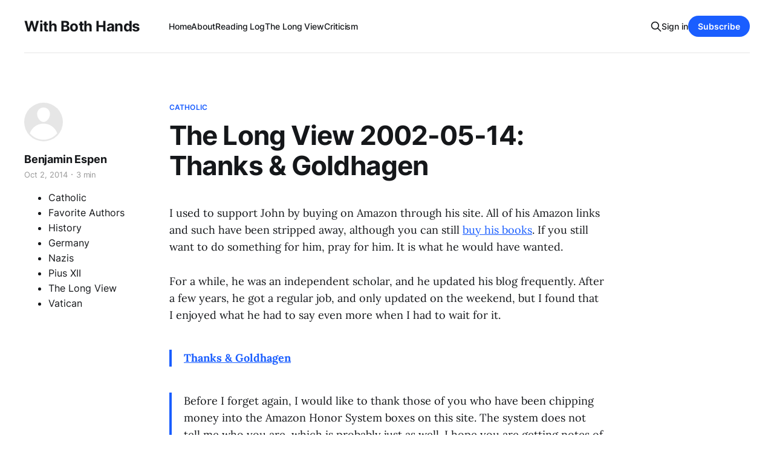

--- FILE ---
content_type: text/html; charset=utf-8
request_url: https://www.benespen.com/2014-10-2-the-long-view-2002-05-14-thanks-goldhagen/
body_size: 8628
content:
<!DOCTYPE html>
<html lang="en">

<head>
    <meta charset="utf-8">
    <meta name="viewport" content="width=device-width, initial-scale=1">
    <title>The Long View 2002-05-14: Thanks &amp; Goldhagen — With Both Hands</title>
    <link rel="stylesheet" href="https://www.benespen.com/assets/built/screen.css?v=55f606c6c6">
    <link rel="stylesheet" href="https://cdnjs.cloudflare.com/ajax/libs/tocbot/4.12.3/tocbot.css">
    <style>
    .gh-content {
      position: relative;
    }

    .gh-toc > .toc-list {
     position: relative;
    }

    .toc-list {
     overflow: hidden;
     list-style: none;
    }

@media (min-width: 1300px) {
     .gh-sidebar {
        position: absolute; 
        top: 0;
        bottom: 0;
        margin-top: 4vmin;
        grid-column: wide-start / main-start; /* Place the TOC to the left of the content */
    }
   
    .gh-toc {
        position: sticky; /* On larger screens, TOC will stay in the same spot on the page */
        top: 4vmin;
    }
}

.gh-toc .is-active-link::before {
    background-color: var(--ghost-accent-color); /* Defines TOC   accent color based on Accent color set in Ghost Admin */
} 
</style>
    <link rel="icon" href="https://www.benespen.com/content/images/size/w256h256/format/jpeg/2024/02/WBH-Logo-zoom-1.jpg" type="image/jpeg">
    <link rel="canonical" href="https://www.benespen.com/2014-10-2-the-long-view-2002-05-14-thanks-goldhagen/">
    <meta name="referrer" content="no-referrer-when-downgrade">
    
    <meta property="og:site_name" content="With Both Hands">
    <meta property="og:type" content="article">
    <meta property="og:title" content="The Long View 2002-05-14: Thanks &amp; Goldhagen — With Both Hands">
    <meta property="og:description" content="I used to support John by buying on Amazon through his site. All of his Amazon links and such have been stripped away, although you can still  buy his books . If you still want to do something for him, pray for him. It is what he would have wanted. 
 For a while, he was an independent scholar, and h">
    <meta property="og:url" content="https://www.benespen.com/2014-10-2-the-long-view-2002-05-14-thanks-goldhagen/">
    <meta property="og:image" content="https://www.benespen.com/content/images/size/w1200/static/51259dfce4b01b12552dad3e/t/5e62ab6d05645219a385a9aa/1583524755526/cole_thomas_the_consummation_the_course_of_the_empire_1836.jpg">
    <meta property="article:published_time" content="2014-10-03T04:14:26.000Z">
    <meta property="article:modified_time" content="2014-10-03T04:14:26.000Z">
    <meta property="article:tag" content="Catholic">
    <meta property="article:tag" content="Favorite Authors">
    <meta property="article:tag" content="History">
    <meta property="article:tag" content="Germany">
    <meta property="article:tag" content="Nazis">
    <meta property="article:tag" content="Pius XII">
    <meta property="article:tag" content="The Long View">
    <meta property="article:tag" content="Vatican">
    
    <meta name="twitter:card" content="summary_large_image">
    <meta name="twitter:title" content="The Long View 2002-05-14: Thanks &amp; Goldhagen — With Both Hands">
    <meta name="twitter:description" content="I used to support John by buying on Amazon through his site. All of his Amazon links and such have been stripped away, although you can still  buy his books . If you still want to do something for him, pray for him. It is what he would have wanted. 
 For a while, he was an independent scholar, and h">
    <meta name="twitter:url" content="https://www.benespen.com/2014-10-2-the-long-view-2002-05-14-thanks-goldhagen/">
    <meta name="twitter:image" content="https://www.benespen.com/content/images/size/w1200/static/51259dfce4b01b12552dad3e/t/5e62ab6d05645219a385a9aa/1583524755526/cole_thomas_the_consummation_the_course_of_the_empire_1836.jpg">
    <meta name="twitter:label1" content="Written by">
    <meta name="twitter:data1" content="Benjamin Espen">
    <meta name="twitter:label2" content="Filed under">
    <meta name="twitter:data2" content="Catholic, Favorite Authors, History, Germany, Nazis, Pius XII, The Long View, Vatican">
    <meta name="twitter:site" content="@BenEspen">
    <meta property="og:image:width" content="1200">
    <meta property="og:image:height" content="814">
    
    <script type="application/ld+json">
{
    "@context": "https://schema.org",
    "@type": "Article",
    "publisher": {
        "@type": "Organization",
        "name": "With Both Hands",
        "url": "https://www.benespen.com/",
        "logo": {
            "@type": "ImageObject",
            "url": "https://www.benespen.com/content/images/size/w256h256/format/jpeg/2024/02/WBH-Logo-zoom-1.jpg",
            "width": 60,
            "height": 60
        }
    },
    "author": {
        "@type": "Person",
        "name": "Benjamin Espen",
        "url": "https://www.benespen.com/author/ben-espen/",
        "sameAs": []
    },
    "headline": "The Long View 2002-05-14: Thanks &amp; Goldhagen — With Both Hands",
    "url": "https://www.benespen.com/2014-10-2-the-long-view-2002-05-14-thanks-goldhagen/",
    "datePublished": "2014-10-03T04:14:26.000Z",
    "dateModified": "2014-10-03T04:14:26.000Z",
    "keywords": "Catholic, Favorite Authors, History, Germany, Nazis, Pius XII, The Long View, Vatican",
    "description": "I used to support John by buying on Amazon through his site. All of his Amazon links and such have been stripped away, although you can still buy his books. If you still want to do something for him, pray for him. It is what he would have wanted.\n\nFor a while, he was an independent scholar, and he updated his blog frequently. After a few years, he got a regular job, and only updated on the weekend, but I found that I enjoyed what he had to say even more when I had to wait for it.\n\nThanks &amp; Goldh",
    "mainEntityOfPage": "https://www.benespen.com/2014-10-2-the-long-view-2002-05-14-thanks-goldhagen/"
}
    </script>

    <meta name="generator" content="Ghost 6.13">
    <link rel="alternate" type="application/rss+xml" title="With Both Hands" href="https://www.benespen.com/rss/">
    <script defer src="https://cdn.jsdelivr.net/ghost/portal@~2.56/umd/portal.min.js" data-i18n="true" data-ghost="https://www.benespen.com/" data-key="9f209e46a9d9ac09643d1b5334" data-api="https://with-both-hands.ghost.io/ghost/api/content/" data-locale="en" crossorigin="anonymous"></script><style id="gh-members-styles">.gh-post-upgrade-cta-content,
.gh-post-upgrade-cta {
    display: flex;
    flex-direction: column;
    align-items: center;
    font-family: -apple-system, BlinkMacSystemFont, 'Segoe UI', Roboto, Oxygen, Ubuntu, Cantarell, 'Open Sans', 'Helvetica Neue', sans-serif;
    text-align: center;
    width: 100%;
    color: #ffffff;
    font-size: 16px;
}

.gh-post-upgrade-cta-content {
    border-radius: 8px;
    padding: 40px 4vw;
}

.gh-post-upgrade-cta h2 {
    color: #ffffff;
    font-size: 28px;
    letter-spacing: -0.2px;
    margin: 0;
    padding: 0;
}

.gh-post-upgrade-cta p {
    margin: 20px 0 0;
    padding: 0;
}

.gh-post-upgrade-cta small {
    font-size: 16px;
    letter-spacing: -0.2px;
}

.gh-post-upgrade-cta a {
    color: #ffffff;
    cursor: pointer;
    font-weight: 500;
    box-shadow: none;
    text-decoration: underline;
}

.gh-post-upgrade-cta a:hover {
    color: #ffffff;
    opacity: 0.8;
    box-shadow: none;
    text-decoration: underline;
}

.gh-post-upgrade-cta a.gh-btn {
    display: block;
    background: #ffffff;
    text-decoration: none;
    margin: 28px 0 0;
    padding: 8px 18px;
    border-radius: 4px;
    font-size: 16px;
    font-weight: 600;
}

.gh-post-upgrade-cta a.gh-btn:hover {
    opacity: 0.92;
}</style><script async src="https://js.stripe.com/v3/"></script>
    <script defer src="https://cdn.jsdelivr.net/ghost/sodo-search@~1.8/umd/sodo-search.min.js" data-key="9f209e46a9d9ac09643d1b5334" data-styles="https://cdn.jsdelivr.net/ghost/sodo-search@~1.8/umd/main.css" data-sodo-search="https://with-both-hands.ghost.io/" data-locale="en" crossorigin="anonymous"></script>
    
    <link href="https://www.benespen.com/webmentions/receive/" rel="webmention">
    <script defer src="/public/cards.min.js?v=55f606c6c6"></script>
    <link rel="stylesheet" type="text/css" href="/public/cards.min.css?v=55f606c6c6">
    <script defer src="/public/comment-counts.min.js?v=55f606c6c6" data-ghost-comments-counts-api="https://www.benespen.com/members/api/comments/counts/"></script>
    <script defer src="/public/member-attribution.min.js?v=55f606c6c6"></script>
    <script defer src="/public/ghost-stats.min.js?v=55f606c6c6" data-stringify-payload="false" data-datasource="analytics_events" data-storage="localStorage" data-host="https://www.benespen.com/.ghost/analytics/api/v1/page_hit"  tb_site_uuid="dcb86e6c-6ae6-4f37-a297-4e1c7a956a0f" tb_post_uuid="f89d7201-731f-4b11-b8d0-2b6d0b12911c" tb_post_type="post" tb_member_uuid="undefined" tb_member_status="undefined"></script><style>:root {--ghost-accent-color: #1a5eff;}</style>
    <!-- Google tag (gtag.js) -->
<script async src="https://www.googletagmanager.com/gtag/js?id=G-MCZJ4194N2"></script>
<script>
  window.dataLayer = window.dataLayer || [];
  function gtag(){dataLayer.push(arguments);}
  gtag('js', new Date());

  gtag('config', 'G-MCZJ4194N2');
</script>
</head>

<body class="post-template tag-catholic tag-favorite-authors tag-history tag-germany tag-nazis tag-pius-xii tag-the-long-view tag-vatican tag-hash-sqs tag-hash-import-2023-03-28-10-23 is-head-left-logo has-serif-body">
<div class="gh-site">

    <header id="gh-head" class="gh-head gh-outer">
        <div class="gh-head-inner gh-inner">
            <div class="gh-head-brand">
                <div class="gh-head-brand-wrapper">
                    
                    <a class="gh-head-logo" href="https://www.benespen.com">
                            With Both Hands
                    </a>
                    
                </div>
                <button class="gh-search gh-icon-btn" aria-label="Search this site" data-ghost-search><svg xmlns="http://www.w3.org/2000/svg" fill="none" viewBox="0 0 24 24" stroke="currentColor" stroke-width="2" width="20" height="20"><path stroke-linecap="round" stroke-linejoin="round" d="M21 21l-6-6m2-5a7 7 0 11-14 0 7 7 0 0114 0z"></path></svg></button>
                <button class="gh-burger"></button>
            </div>

            <nav class="gh-head-menu">
                <ul class="nav">
    <li class="nav-home"><a href="https://www.benespen.com/">Home</a></li>
    <li class="nav-about"><a href="https://www.benespen.com/about/">About</a></li>
    <li class="nav-reading-log"><a href="https://www.benespen.com/reading-log/">Reading Log</a></li>
    <li class="nav-the-long-view"><a href="https://www.benespen.com/the-long-view/">The Long View</a></li>
    <li class="nav-criticism"><a href="https://www.benespen.com/criticism/">Criticism</a></li>
</ul>

            </nav>

            <div class="gh-head-actions">
                    <button class="gh-search gh-icon-btn" aria-label="Search this site" data-ghost-search><svg xmlns="http://www.w3.org/2000/svg" fill="none" viewBox="0 0 24 24" stroke="currentColor" stroke-width="2" width="20" height="20"><path stroke-linecap="round" stroke-linejoin="round" d="M21 21l-6-6m2-5a7 7 0 11-14 0 7 7 0 0114 0z"></path></svg></button>
                    <div class="gh-head-members">
                                <a class="gh-head-link" href="#/portal/signin" data-portal="signin">Sign in</a>
                                <a class="gh-head-btn gh-btn gh-primary-btn" href="#/portal/signup" data-portal="signup">Subscribe</a>
                    </div>
            </div>
        </div>
    </header>

    
<main class="gh-main">
        <article class="gh-article post tag-catholic tag-favorite-authors tag-history tag-germany tag-nazis tag-pius-xii tag-the-long-view tag-vatican tag-hash-sqs tag-hash-import-2023-03-28-10-23 no-image">

            <header class="gh-article-header gh-canvas">
                    <a class="gh-article-tag" href="https://www.benespen.com/tag/catholic/">Catholic</a>

                <h1 class="gh-article-title">The Long View 2002-05-14: Thanks &amp; Goldhagen</h1>

                    <aside class="gh-article-sidebar">

        <div class="gh-author-image-list">
                <a class="gh-author-image" href="/author/ben-espen/">
                        <div class="gh-author-icon"><svg viewBox="0 0 24 24" xmlns="http://www.w3.org/2000/svg" width="64" height="64"><g fill="none" fill-rule="evenodd"><path d="M3.513 18.998C4.749 15.504 8.082 13 12 13s7.251 2.504 8.487 5.998C18.47 21.442 15.417 23 12 23s-6.47-1.558-8.487-4.002zM12 12c2.21 0 4-2.79 4-5s-1.79-4-4-4-4 1.79-4 4 1.79 5 4 5z" fill="#FFF"/></g></svg>
</div>
                </a>
        </div>

        <div class="gh-author-name-list">
                <h4 class="gh-author-name">
                    <a href="/author/ben-espen/">Benjamin Espen</a>
                </h4>
                
        </div>

        <div class="gh-article-meta">
            <div class="gh-article-meta-inner">
                <time class="gh-article-date" datetime="2014-10-02">Oct 2, 2014</time>
                    <span class="gh-article-meta-sep"></span>
                    <span class="gh-article-length">3 min</span>
            </div>

        </div>
        <div class="gh-post-tag-list">
            <ul class="gh-post-tag">
                <li>
                    <a href="/tag/catholic/" >Catholic</a>
                </li>
                <li>
                    <a href="/tag/favorite-authors/" >Favorite Authors</a>
                </li>
                <li>
                    <a href="/tag/history/" >History</a>
                </li>
                <li>
                    <a href="/tag/germany/" >Germany</a>
                </li>
                <li>
                    <a href="/tag/nazis/" >Nazis</a>
                </li>
                <li>
                    <a href="/tag/pius-xii/" >Pius XII</a>
                </li>
                <li>
                    <a href="/tag/the-long-view/" >The Long View</a>
                </li>
                <li>
                    <a href="/tag/vatican/" >Vatican</a>
                </li>
            </ul>
        </div>
    </aside>


                            </header>

            <section class="gh-content gh-canvas">
                <p>I used to support John by buying on Amazon through his site. All of his Amazon links and such have been stripped away, although you can still <a href="http://static1.squarespace.com/static/51259dfce4b01b12552dad3e/551885f2e4b09f8615d7353a/551885f3e4b09f8615d74555/1393562864837/mybooks.html?ref=benespen.com">buy his books</a>. If you still want to do something for him, pray for him. It is what he would have wanted.</p><p>For a while, he was an independent scholar, and he updated his blog frequently. After a few years, he got a regular job, and only updated on the weekend, but I found that I enjoyed what he had to say even more when I had to wait for it.</p><blockquote><strong><a href="http://static1.squarespace.com/static/51259dfce4b01b12552dad3e/551885f2e4b09f8615d7353a/551885f3e4b09f8615d74556/1412140114023/14May02.html?ref=benespen.com">Thanks &amp; Goldhagen</a></strong></blockquote><blockquote>Before I forget again, I would like to thank those of you who have been chipping money into the Amazon Honor System boxes on this site. The system does not tell me who you are, which is probably just as well. I hope you are getting notes of gratitude. These are sincere, even if they are sent automatically. Thanks to the rest of you, too. Feedback and visit-counter clicks are not quite the same as wire transfers, but they are very much better than nothing.</blockquote><blockquote>Thanks are also in order to Ronald J. Rychlak, for his rejoinder in the June/July issue of <em>First Things</em> to Daniel Goldhagen's notorious piece in the <em>New Republic</em>, "What Would Jesus Have Done?" In that article, Goldhagen accuses Pius XII of silence and inaction with regard to the Nazi persecution of the Jews. In fact, he repeats just about every claim ever made against Eugenio Pacelli, regarding his career before and after he became pope. Some of his accusations are even posthumous. My reaction was that Goldhagen's article was a poor interpretation of the historical record, but I did not quarrel with most of Goldhagen's facts. Rychlak has gone a long step further. He shows that Goldhagen systematically misstated the record, suppressing information contrary to his thesis and distorting the information he does cite.</blockquote><blockquote>It is hard to know where to start. Contrary to what Goldhagen says, the Vatican protested early and often about the deportation of Jews from the occupied nations of Europe. The list of protests includes diplomatic representations to the governments of France, Slovakia and Croatia. The protests to the Vichy government were met with threats. Nonetheless, when the French bishops publicly protested, Vatican Radio broadcast the text for days. Goldhagen, of course, tells us specifically that the Vatican was silent about that protest.</blockquote><blockquote>Goldhagen says that the Nazis did not actually carry out repraisals for protests to their Jewish policy or the euthanasia program. This is simply wrong. When Cardinal Galen protested the killing of the handicapped, the German government did not arrest him, but it did arrest dozens of clergy from his diocese. This kind of thing happened routinely whenever the government was criticized. Also, contrary to some accounts, the euthanasia killings did not stop, though they were no longer done publicly.</blockquote><blockquote>Frankly, in the controversy about the attitude of the Vatican toward the Jews during the Nazi era, I never thought the Concordat with Hitler's new government was particularly significant; treaties like that are too routine to signify anything. Be that as it may, Rychlak points out that the Concordat was not the first treaty the Nazis signed, as Goldhagen said. He misstated a secondary source. The Concordat was the first <em>bilateral </em>treaty the Nazi government concluded, but that government had already signed some important multilateral agreements.</blockquote><blockquote>It might be said in Goldhagen's behalf that the piece in the <em>New Republic</em> was at least nominally a long review article of secondary sources, on which he was dependent. Maybe when his own book on the subject comes out later this year, he will have done his homework. Well, maybe he will, but he seems to be doing now what he did with his sources in <em>Hitler's Willing Executioners</em>, which also rested on tendentious use of secondary sources.</blockquote><blockquote>Goldhagen must have the opportunity to defend himself. However, as things stand now, we have to ask whether his behavior goes beyond mere mistake. Can Goldhagen's work in this be compared to that of Michael Bellesiles's book, <em>Arming America</em>?</blockquote><blockquote>As every history buff in America knows, that book argued that the widespread use and ownership of guns is a fairly late development in American life. The author based his argument on statistics found in old records from local court houses. The problem was that, since his thesis touched on how we should interpret the Second Amendment today, several historians took the trouble to check his primary sources. They found that he seems to have routinely mischaracterized the sources the other historians could find. The really disturbing element, however, was that they could not find much of the material he claimed to have used, even though it was supposed to be on the public record.</blockquote><blockquote>Goldhagen has not quite reached that point, if only because he has yet to publish original research on Pius XII and the Holocaust. Should he proceed with his plans to publish, we may be sure that his work will receive the closest attention.</blockquote><blockquote>* * *</blockquote><blockquote>Speaking of unscrupulous authors, I should mention that I have an article in the June/July <em>First Things</em>, too, a review of Robert Kaplan's <em>Warrior Politics</em>. As per <em>FT</em>'s eminently reasonable author's contract, I will be able to put the review on my website after 90 days.</blockquote><hr><p><a href="https://www.benespen.com/journal/2014/2/13/the-long-view-2002-01-21-crusaders.html">Why post old articles?</a></p><p><a href="https://www.benespen.com/journal/2014/2/13/the-long-view.html">Who was John J. Reilly?</a></p><p><a href="https://www.benespen.com/journal/tag/the-long-view">All of John's posts here</a></p><p><a href="https://www.benespen.com/the-long-view/">An archive of John's site</a></p>
            </section>

        </article>

                <div class="gh-read-next gh-canvas">
                <section class="gh-pagehead">
                    <h4 class="gh-pagehead-title">Read next</h4>
                </section>

                <div class="gh-topic gh-topic-grid">
                    <div class="gh-topic-content">
                            <article class="gh-card post">
    <a class="gh-card-link" href="/catholic-space-marines/">
            <figure class="gh-card-image">
                <img
                    srcset="/content/images/size/w300/2025/06/GuDeWI-XYAAu15B.jpg 300w,
                            /content/images/size/w720/2025/06/GuDeWI-XYAAu15B.jpg 720w,
                            /content/images/size/w960/2025/06/GuDeWI-XYAAu15B.jpg 960w,
                            /content/images/size/w1200/2025/06/GuDeWI-XYAAu15B.jpg 1200w,
                            /content/images/size/w2000/2025/06/GuDeWI-XYAAu15B.jpg 2000w"
                    sizes="(max-width: 1200px) 100vw, 1200px"
                    src="/content/images/size/w720/2025/06/GuDeWI-XYAAu15B.jpg"
                    alt="Catholic Space Marines"
                >
            </figure>

        <div class="gh-card-wrapper">
            <header class="gh-card-header">
                <h3 class="gh-card-title">Catholic Space Marines</h3>
            </header>

                    <div class="gh-card-excerpt">I&#39;ve put up both of John J. Reilly&#39;s books that I publish in the Summer 2025 Based Books Sale. I&#39;ve participated in the sale before, as there are a ton of authors I like who also participate, and I usually sell a few copies</div>

            <footer class="gh-card-footer">
                <span class="gh-card-author">Benjamin Espen</span>
                <time class="gh-card-date" datetime="2025-06-23">Jun 23, 2025</time>
                    <script
    data-ghost-comment-count="685a0a2fe784f700019ad255"
    data-ghost-comment-count-empty=""
    data-ghost-comment-count-singular="comment"
    data-ghost-comment-count-plural="comments"
    data-ghost-comment-count-tag="span"
    data-ghost-comment-count-class-name="gh-card-comments"
    data-ghost-comment-count-autowrap="true"
>
</script>
            </footer>
        </div>
    </a>
</article>                            <article class="gh-card post">
    <a class="gh-card-link" href="/wbh-digest-2025-02-14-sai/">
            <figure class="gh-card-image">
                <img
                    srcset="/content/images/size/w300/2025/02/Gjwbw9EWMAA5x0y.jpg 300w,
                            /content/images/size/w720/2025/02/Gjwbw9EWMAA5x0y.jpg 720w,
                            /content/images/size/w960/2025/02/Gjwbw9EWMAA5x0y.jpg 960w,
                            /content/images/size/w1200/2025/02/Gjwbw9EWMAA5x0y.jpg 1200w,
                            /content/images/size/w2000/2025/02/Gjwbw9EWMAA5x0y.jpg 2000w"
                    sizes="(max-width: 1200px) 100vw, 1200px"
                    src="/content/images/size/w720/2025/02/Gjwbw9EWMAA5x0y.jpg"
                    alt="WBH Digest 2025-02-14: Saint Valentine&#x27;s Day"
                >
            </figure>

        <div class="gh-card-wrapper">
            <header class="gh-card-header">
                <h3 class="gh-card-title">WBH Digest 2025-02-14: Saint Valentine&#x27;s Day</h3>
            </header>

                    <div class="gh-card-excerpt">I have an essay on how to win at D&amp;D, Kickstarters for your consideration, the Based Book Sale, along with some literary thoughts.

Captain_Hook&#39;s Brolog: Wargames are not &#39;Playing Toy Soldiers&#39;

An excellent reflection on how good games make a tradeoff between simulation</div>

            <footer class="gh-card-footer">
                <span class="gh-card-author">Benjamin Espen</span>
                <time class="gh-card-date" datetime="2025-02-14">Feb 14, 2025</time>
                    <script
    data-ghost-comment-count="67af7a2a146b5500011f4fdb"
    data-ghost-comment-count-empty=""
    data-ghost-comment-count-singular="comment"
    data-ghost-comment-count-plural="comments"
    data-ghost-comment-count-tag="span"
    data-ghost-comment-count-class-name="gh-card-comments"
    data-ghost-comment-count-autowrap="true"
>
</script>
            </footer>
        </div>
    </a>
</article>                            <article class="gh-card post">
    <a class="gh-card-link" href="/adrian-coles-the-dream-lords/">
            <figure class="gh-card-image">
                <img
                    srcset="/content/images/size/w300/2025/01/Dream-Lords-cover.jpg 300w,
                            /content/images/size/w720/2025/01/Dream-Lords-cover.jpg 720w,
                            /content/images/size/w960/2025/01/Dream-Lords-cover.jpg 960w,
                            /content/images/size/w1200/2025/01/Dream-Lords-cover.jpg 1200w,
                            /content/images/size/w2000/2025/01/Dream-Lords-cover.jpg 2000w"
                    sizes="(max-width: 1200px) 100vw, 1200px"
                    src="/content/images/size/w720/2025/01/Dream-Lords-cover.jpg"
                    alt="Adrian Cole&#x27;s The Dream Lords"
                >
            </figure>

        <div class="gh-card-wrapper">
            <header class="gh-card-header">
                <h3 class="gh-card-title">Adrian Cole&#x27;s The Dream Lords</h3>
            </header>

                    <div class="gh-card-excerpt">The 50th Anniversary Edition of Adrian Cole&#39;s The Dream Lords will release on Amazon on January 15th, 2025, and you, my loyal readers, simply must pick this up, because this is the book for anyone who wanted Dune to be a comedy instead of a tragedy.

If you</div>

            <footer class="gh-card-footer">
                <span class="gh-card-author">Benjamin Espen</span>
                <time class="gh-card-date" datetime="2025-01-13">Jan 13, 2025</time>
                    <script
    data-ghost-comment-count="67817b8eeceb53000121739d"
    data-ghost-comment-count-empty=""
    data-ghost-comment-count-singular="comment"
    data-ghost-comment-count-plural="comments"
    data-ghost-comment-count-tag="span"
    data-ghost-comment-count-class-name="gh-card-comments"
    data-ghost-comment-count-autowrap="true"
>
</script>
            </footer>
        </div>
    </a>
</article>                    </div>
                </div>
            </div>

                <div class="gh-comments gh-read-next gh-canvas">
            <section class="gh-pagehead">
                <h4 class="gh-pagehead-title">Comments (<script
    data-ghost-comment-count="642322bd8ff142003df09559"
    data-ghost-comment-count-empty="0"
    data-ghost-comment-count-singular=""
    data-ghost-comment-count-plural=""
    data-ghost-comment-count-tag="span"
    data-ghost-comment-count-class-name=""
    data-ghost-comment-count-autowrap="true"
>
</script>)</h3>
            </section>
            
        <script defer src="https://cdn.jsdelivr.net/ghost/comments-ui@~1.3/umd/comments-ui.min.js" data-locale="en" data-ghost-comments="https://www.benespen.com/" data-api="https://with-both-hands.ghost.io/ghost/api/content/" data-admin="https://with-both-hands.ghost.io/ghost/" data-key="9f209e46a9d9ac09643d1b5334" data-title="" data-count="false" data-post-id="642322bd8ff142003df09559" data-color-scheme="auto" data-avatar-saturation="60" data-accent-color="#1a5eff" data-comments-enabled="all" data-publication="With Both Hands" crossorigin="anonymous"></script>
    
        </div>

</main>

    <footer class="gh-foot gh-outer">
        <div class="gh-foot-inner gh-inner">
                <section class="gh-subscribe">
                    <h3 class="gh-subscribe-title">Subscribe to With Both Hands</h3>
                        <div class="gh-subscribe-description">Vampires! Oswald Spengler! Spelling Reform! Watch out.</div>
                    <button class="gh-subscribe-btn gh-btn" data-portal="signup"><svg width="20" height="20" viewBox="0 0 20 20" fill="none" stroke="currentColor" xmlns="http://www.w3.org/2000/svg">
    <path d="M3.33332 3.33334H16.6667C17.5833 3.33334 18.3333 4.08334 18.3333 5.00001V15C18.3333 15.9167 17.5833 16.6667 16.6667 16.6667H3.33332C2.41666 16.6667 1.66666 15.9167 1.66666 15V5.00001C1.66666 4.08334 2.41666 3.33334 3.33332 3.33334Z" stroke-width="1.5" stroke-linecap="round" stroke-linejoin="round"/>
    <path d="M18.3333 5L9.99999 10.8333L1.66666 5" stroke-width="1.5" stroke-linecap="round" stroke-linejoin="round"/>
</svg> Subscribe now</button>
                </section>

            <nav class="gh-foot-menu">
                <ul class="nav">
    <li class="nav-sign-up"><a href="#/portal/">Sign up</a></li>
</ul>

            </nav>

            <div class="gh-copyright">
                    Copyright © 2023 With Both Hands Publishing, LLC, Copyright © 2009 - 2023, Benjamin I. Espen. All rights reserved. Blog content from The Long View Copyright © 1996 - 2012 John J. Reilly.
            </div>
        </div>
    </footer>

</div>

    <div class="pswp" tabindex="-1" role="dialog" aria-hidden="true">
    <div class="pswp__bg"></div>

    <div class="pswp__scroll-wrap">
        <div class="pswp__container">
            <div class="pswp__item"></div>
            <div class="pswp__item"></div>
            <div class="pswp__item"></div>
        </div>

        <div class="pswp__ui pswp__ui--hidden">
            <div class="pswp__top-bar">
                <div class="pswp__counter"></div>

                <button class="pswp__button pswp__button--close" title="Close (Esc)"></button>
                <button class="pswp__button pswp__button--share" title="Share"></button>
                <button class="pswp__button pswp__button--fs" title="Toggle fullscreen"></button>
                <button class="pswp__button pswp__button--zoom" title="Zoom in/out"></button>

                <div class="pswp__preloader">
                    <div class="pswp__preloader__icn">
                        <div class="pswp__preloader__cut">
                            <div class="pswp__preloader__donut"></div>
                        </div>
                    </div>
                </div>
            </div>

            <div class="pswp__share-modal pswp__share-modal--hidden pswp__single-tap">
                <div class="pswp__share-tooltip"></div>
            </div>

            <button class="pswp__button pswp__button--arrow--left" title="Previous (arrow left)"></button>
            <button class="pswp__button pswp__button--arrow--right" title="Next (arrow right)"></button>

            <div class="pswp__caption">
                <div class="pswp__caption__center"></div>
            </div>
        </div>
    </div>
</div>
<script src="https://www.benespen.com/assets/built/main.min.js?v=55f606c6c6"></script>
<script src="https://cdnjs.cloudflare.com/ajax/libs/tocbot/4.12.3/tocbot.min.js"></script>
<script>
    tocbot.init({
        // Where to render the table of contents.
        tocSelector: '.gh-toc',
        // Where to grab the headings to build the table of contents.
        contentSelector: '.gh-content',
        // Which headings to grab inside of the contentSelector element.
        headingSelector: 'h1, h2, h3, h4',
        // Ensure correct positioning
        hasInnerContainers: true,
    });
</script>



</body>

</html>
